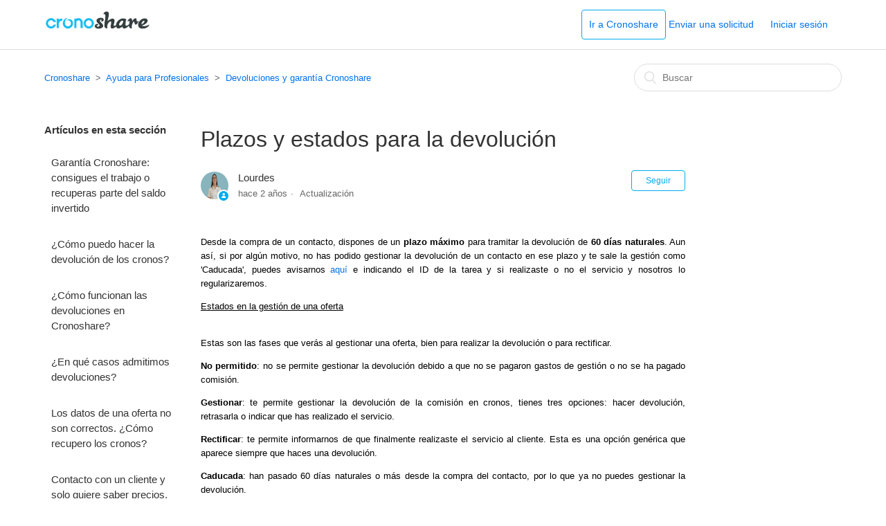

--- FILE ---
content_type: text/html; charset=utf-8
request_url: https://soporte.cronoshare.com/hc/es/articles/115001565731-Plazos-y-estados-para-la-devoluci%C3%B3n
body_size: 6278
content:
<!DOCTYPE html>
<html dir="ltr" lang="es">
<head>
  <meta charset="utf-8" />
  <!-- v26823 -->


  <title>Plazos y estados para la devolución &ndash; Cronoshare</title>

  <meta name="csrf-param" content="authenticity_token">
<meta name="csrf-token" content="">

  <meta name="description" content="Desde la compra de un contacto, dispones de un plazo máximo para tramitar la devolución de 60 días naturales. Aun así, si por algún..." /><meta property="og:image" content="https://soporte.cronoshare.com/hc/theming_assets/01HZM83RFVBGVGRZQYVP3E8H8K" />
<meta property="og:type" content="website" />
<meta property="og:site_name" content="Cronoshare" />
<meta property="og:title" content="Plazos y estados para la devolución" />
<meta property="og:description" content="Desde la compra de un contacto, dispones de un plazo máximo para tramitar la devolución de 60 días naturales. Aun así, si por algún motivo, no has podido gestionar la devolución de un contacto en e..." />
<meta property="og:url" content="https://soporte.cronoshare.com/hc/es/articles/115001565731-Plazos-y-estados-para-la-devoluci%C3%B3n" />
<link rel="canonical" href="https://soporte.cronoshare.com/hc/es/articles/115001565731-Plazos-y-estados-para-la-devoluci%C3%B3n">
<link rel="alternate" hreflang="es" href="https://soporte.cronoshare.com/hc/es/articles/115001565731-Plazos-y-estados-para-la-devoluci%C3%B3n">
<link rel="alternate" hreflang="x-default" href="https://soporte.cronoshare.com/hc/es/articles/115001565731-Plazos-y-estados-para-la-devoluci%C3%B3n">

  <link rel="stylesheet" href="//static.zdassets.com/hc/assets/application-f34d73e002337ab267a13449ad9d7955.css" media="all" id="stylesheet" />
    <!-- Entypo pictograms by Daniel Bruce — www.entypo.com -->
    <link rel="stylesheet" href="//static.zdassets.com/hc/assets/theming_v1_support-e05586b61178dcde2a13a3d323525a18.css" media="all" />
  <link rel="stylesheet" type="text/css" href="/hc/theming_assets/2047563/114094593971/style.css?digest=19362347734802">

  <link rel="icon" type="image/x-icon" href="/hc/theming_assets/01HZM83RTESZRFA2H6FB1JHMQZ">

    <script src="//static.zdassets.com/hc/assets/jquery-ed472032c65bb4295993684c673d706a.js"></script>
    

  <meta content="width=device-width, initial-scale=1.0, maximum-scale=1.0, user-scalable=0" name="viewport" />

  <script type="text/javascript" src="/hc/theming_assets/2047563/114094593971/script.js?digest=19362347734802"></script>
</head>
<body class="">
  
  
  

  <header class="header">
  <div class="logo">
    <a title="Inicio" href="/hc/es">
      <img src="/hc/theming_assets/01HZM83RFVBGVGRZQYVP3E8H8K" alt="Logotipo">
    </a>
  </div>
  <div class="nav-wrapper">
    <span class="icon-menu"></span>
    <nav class="user-nav" id="user-nav">
      <a style="border: 1px solid #00acec;
    border-radius: 4px;
    box-sizing: border-box; padding:10px;" href="https://www.cronoshare.com/">Ir a Cronoshare</a>
      
      <a class="submit-a-request" href="/hc/es/requests/new">Enviar una solicitud</a>
    </nav>
      <a class="login" data-auth-action="signin" role="button" rel="nofollow" title="Abre un cuadro de diálogo" href="https://cronoshare-es-ayuda.zendesk.com/access?brand_id=114094593971&amp;return_to=https%3A%2F%2Fsoporte.cronoshare.com%2Fhc%2Fes%2Farticles%2F115001565731-Plazos-y-estados-para-la-devoluci%25C3%25B3n&amp;locale=es">Iniciar sesión</a>

  </div>
</header>


  <main role="main">
    <div class="container-divider"></div>
<div class="container">
  <nav class="sub-nav">
    <ol class="breadcrumbs">
  
    <li title="Cronoshare">
      
        <a href="/hc/es">Cronoshare</a>
      
    </li>
  
    <li title="Ayuda para Profesionales">
      
        <a href="/hc/es/categories/115000206911-Ayuda-para-Profesionales">Ayuda para Profesionales</a>
      
    </li>
  
    <li title="Devoluciones y garantía Cronoshare">
      
        <a href="/hc/es/sections/115000425111-Devoluciones-y-garant%C3%ADa-Cronoshare">Devoluciones y garantía Cronoshare</a>
      
    </li>
  
</ol>

    <form role="search" class="search" data-search="" action="/hc/es/search" accept-charset="UTF-8" method="get"><input type="hidden" name="utf8" value="&#x2713;" autocomplete="off" /><input type="hidden" name="category" id="category" value="115000206911" autocomplete="off" />
<input type="search" name="query" id="query" placeholder="Buscar" aria-label="Buscar" /></form>
  </nav>

  <div class="article-container" id="article-container">
    <section class="article-sidebar">
      <section class="section-articles collapsible-sidebar">
        <h3 class="collapsible-sidebar-title sidenav-title">Artículos en esta sección</h3>
        <ul>
          
            <li>
              <a href="/hc/es/articles/360004788151-Garant%C3%ADa-Cronoshare-consigues-el-trabajo-o-recuperas-parte-del-saldo-invertido" class="sidenav-item ">Garantía Cronoshare: consigues el trabajo o recuperas parte del saldo invertido</a>
            </li>
          
            <li>
              <a href="/hc/es/articles/115001565771--C%C3%B3mo-puedo-hacer-la-devoluci%C3%B3n-de-los-cronos" class="sidenav-item ">¿Cómo puedo hacer la devolución de los cronos?</a>
            </li>
          
            <li>
              <a href="/hc/es/articles/115001571312--C%C3%B3mo-funcionan-las-devoluciones-en-Cronoshare" class="sidenav-item ">¿Cómo funcionan las devoluciones en Cronoshare?</a>
            </li>
          
            <li>
              <a href="/hc/es/articles/115001571272--En-qu%C3%A9-casos-admitimos-devoluciones" class="sidenav-item ">¿En qué casos admitimos devoluciones?</a>
            </li>
          
            <li>
              <a href="/hc/es/articles/115001565751-Los-datos-de-una-oferta-no-son-correctos-C%C3%B3mo-recupero-los-cronos" class="sidenav-item ">Los datos de una oferta no son correctos. ¿Cómo recupero los cronos?</a>
            </li>
          
            <li>
              <a href="/hc/es/articles/115001571252-Contacto-con-un-cliente-y-solo-quiere-saber-precios-qu%C3%A9-hago" class="sidenav-item ">Contacto con un cliente y solo quiere saber precios, ¿qué hago?</a>
            </li>
          
            <li>
              <a href="/hc/es/articles/115001571232-Comisi%C3%B3n-y-gastos-de-gesti%C3%B3n" class="sidenav-item ">Comisión y gastos de gestión</a>
            </li>
          
            <li>
              <a href="/hc/es/articles/115001565731-Plazos-y-estados-para-la-devoluci%C3%B3n" class="sidenav-item current-article">Plazos y estados para la devolución</a>
            </li>
          
            <li>
              <a href="/hc/es/articles/115001571192-Quiero-recuperar-el-dinero-en-mi-cuenta-bancaria-es-posible" class="sidenav-item ">Quiero recuperar el dinero en mi cuenta bancaria, ¿es posible?</a>
            </li>
          
            <li>
              <a href="/hc/es/articles/115001565711--Qu%C3%A9-es-la-opci%C3%B3n-de-Rectificar" class="sidenav-item ">¿Qué es la opción de &quot;Rectificar&quot;?</a>
            </li>
          
        </ul>
        
          <a href="/hc/es/sections/115000425111-Devoluciones-y-garant%C3%ADa-Cronoshare" class="article-sidebar-item">Más información</a>
        
      </section>
    </section>

    <article class="article">
      <header class="article-header">
        <h1 title="Plazos y estados para la devolución" class="article-title">
          Plazos y estados para la devolución
          
        </h1>

        <div class="article-author">
          <div class="avatar article-avatar">
            
              <span class="icon-agent"></span>
            
            <img src="https://soporte.cronoshare.com/system/photos/360307732679/individual-4.jpg" alt="Avatar" class="user-avatar"/>
          </div>
          <div class="article-meta">
            
              Lourdes
            

            <ul class="meta-group">
              
                <li class="meta-data"><time datetime="2024-02-05T11:18:16Z" title="2024-02-05T11:18:16Z" data-datetime="relative">5 de febrero de 2024 11:18</time></li>
                <li class="meta-data">Actualización</li>
              
            </ul>
          </div>
        </div>
        <a class="article-subscribe" title="Abre un cuadro de diálogo de inicio de sesión" rel="nofollow" role="button" data-auth-action="signin" aria-selected="false" href="/hc/es/articles/115001565731-Plazos-y-estados-para-la-devoluci%C3%B3n/subscription.html">Seguir</a>
      </header>

      <section class="article-info">
        <div class="article-content">
          <div class="article-body"><p class="wysiwyg-text-align-justify" style="color: #000000; font-family: Verdana, Arial, Helvetica, sans-serif; font-size: 13px; font-style: normal; font-variant-ligatures: normal; font-variant-caps: normal; font-weight: normal; letter-spacing: normal; orphans: 2; text-indent: 0px; text-transform: none; white-space: normal; widows: 2; word-spacing: 0px;  text-decoration-style: initial; text-decoration-color: initial;">Desde la compra de un contacto, dispones de un&nbsp;<strong style="font-weight: bolder;">plazo máximo</strong>&nbsp;para tramitar la devolución de&nbsp;<strong style="font-weight: bolder;">60 días naturales</strong>. Aun así, si por algún motivo, no has podido gestionar la devolución de un contacto en ese plazo y te sale la gestión como 'Caducada', puedes avisarnos <a style="background-color: transparent;" href="/hc/es/requests/new">aquí&nbsp;</a>e indicando el ID de la tarea y si realizaste o no el servicio y nosotros lo regularizaremos.</p>
<p class="wysiwyg-text-align-justify" style="color: #000000; font-family: Verdana, Arial, Helvetica, sans-serif; font-size: 13px; font-style: normal; font-variant-ligatures: normal; font-variant-caps: normal; font-weight: normal; letter-spacing: normal; orphans: 2; text-indent: 0px; text-transform: none; white-space: normal; widows: 2; word-spacing: 0px;  text-decoration-style: initial; text-decoration-color: initial;"><span class="wysiwyg-underline" style="text-decoration: underline;">Estados en la gestión de una oferta</span></p>
<p class="wysiwyg-text-align-justify" style="color: #000000; font-family: Verdana, Arial, Helvetica, sans-serif; font-size: 13px; font-style: normal; font-variant-ligatures: normal; font-variant-caps: normal; font-weight: normal; letter-spacing: normal; orphans: 2; text-indent: 0px; text-transform: none; white-space: normal; widows: 2; word-spacing: 0px;  text-decoration-style: initial; text-decoration-color: initial;"><br>Estas son las fases que verás al gestionar una oferta, bien para realizar la devolución o para rectificar.</p>
<p class="wysiwyg-text-align-justify" style="color: #000000; font-family: Verdana, Arial, Helvetica, sans-serif; font-size: 13px; font-style: normal; font-variant-ligatures: normal; font-variant-caps: normal; font-weight: normal; letter-spacing: normal; orphans: 2; text-indent: 0px; text-transform: none; white-space: normal; widows: 2; word-spacing: 0px;  text-decoration-style: initial; text-decoration-color: initial;"><strong style="font-weight: bolder;">No permitido</strong>: no se permite gestionar la devolución debido a que no se pagaron gastos de gestión o no se ha pagado comisión.</p>
<p class="wysiwyg-text-align-justify" style="color: #000000; font-family: Verdana, Arial, Helvetica, sans-serif; font-size: 13px; font-style: normal; font-variant-ligatures: normal; font-variant-caps: normal; font-weight: normal; letter-spacing: normal; orphans: 2; text-indent: 0px; text-transform: none; white-space: normal; widows: 2; word-spacing: 0px;  text-decoration-style: initial; text-decoration-color: initial;"><strong style="font-weight: bolder;">Gestionar</strong>: te permite gestionar la devolución de la comisión en cronos, tienes tres opciones: hacer devolución, retrasarla o indicar que has realizado el servicio.</p>
<p class="wysiwyg-text-align-justify" style="color: #000000; font-family: Verdana, Arial, Helvetica, sans-serif; font-size: 13px; font-style: normal; font-variant-ligatures: normal; font-variant-caps: normal; font-weight: normal; letter-spacing: normal; orphans: 2; text-indent: 0px; text-transform: none; white-space: normal; widows: 2; word-spacing: 0px;  text-decoration-style: initial; text-decoration-color: initial;"><strong style="font-weight: bolder;">Rectificar</strong>: te permite informarnos de que finalmente realizaste el servicio al cliente. Esta es una opción genérica que aparece siempre que haces una devolución.</p>
<p class="wysiwyg-text-align-justify" style="color: #000000; font-family: Verdana, Arial, Helvetica, sans-serif; font-size: 13px; font-style: normal; font-variant-ligatures: normal; font-variant-caps: normal; font-weight: normal; letter-spacing: normal; orphans: 2; text-indent: 0px; text-transform: none; white-space: normal; widows: 2; word-spacing: 0px;  text-decoration-style: initial; text-decoration-color: initial;"><strong style="font-weight: bolder;">Caducada</strong>: han pasado 60 días naturales o más desde la compra del contacto, por lo que ya no puedes gestionar la devolución.</p></div>

          <div class="article-attachments">
            <ul class="attachments">
              
            </ul>
          </div>
        </div>
      </section>

      <footer>
        <div class="article-footer">
          <div class="article-share">
  <ul class="share">
    <li><a href="https://www.facebook.com/share.php?title=Plazos+y+estados+para+la+devoluci%C3%B3n&u=https%3A%2F%2Fsoporte.cronoshare.com%2Fhc%2Fes%2Farticles%2F115001565731-Plazos-y-estados-para-la-devoluci%25C3%25B3n" class="share-facebook">Facebook</a></li>
    <li><a href="https://twitter.com/share?lang=es&text=Plazos+y+estados+para+la+devoluci%C3%B3n&url=https%3A%2F%2Fsoporte.cronoshare.com%2Fhc%2Fes%2Farticles%2F115001565731-Plazos-y-estados-para-la-devoluci%25C3%25B3n" class="share-twitter">Twitter</a></li>
    <li><a href="https://www.linkedin.com/shareArticle?mini=true&source=Cronoshare&title=Plazos+y+estados+para+la+devoluci%C3%B3n&url=https%3A%2F%2Fsoporte.cronoshare.com%2Fhc%2Fes%2Farticles%2F115001565731-Plazos-y-estados-para-la-devoluci%25C3%25B3n" class="share-linkedin">LinkedIn</a></li>
  </ul>

</div>
          
        </div>
        
          <div class="article-votes">
            <span class="article-votes-question">¿Fue útil este artículo?</span>
            <div class="article-votes-controls" role='radiogroup'>
              <a class="button article-vote article-vote-up" data-auth-action="signin" aria-selected="false" role="radio" rel="nofollow" title="Sí" href="https://cronoshare-es-ayuda.zendesk.com/access?brand_id=114094593971&amp;return_to=https%3A%2F%2Fsoporte.cronoshare.com%2Fhc%2Fes%2Farticles%2F115001565731-Plazos-y-estados-para-la-devoluci%25C3%25B3n"></a>
              <a class="button article-vote article-vote-down" data-auth-action="signin" aria-selected="false" role="radio" rel="nofollow" title="No" href="https://cronoshare-es-ayuda.zendesk.com/access?brand_id=114094593971&amp;return_to=https%3A%2F%2Fsoporte.cronoshare.com%2Fhc%2Fes%2Farticles%2F115001565731-Plazos-y-estados-para-la-devoluci%25C3%25B3n"></a>
            </div>
            <small class="article-votes-count">
              <span class="article-vote-label">Usuarios a los que les pareció útil: 3 de 4</span>
            </small>
          </div>
        

        <div class="article-more-questions">
          ¿Tiene más preguntas? <a href="/hc/es/requests/new">Enviar una solicitud</a>
        </div>
        <div class="article-return-to-top">
          <a href="#article-container">Regresar al inicio<span class="icon-arrow-up"></span></a>
        </div>
      </footer>

      <section class="article-relatives">
        <div data-recent-articles></div>
        
  <section class="related-articles">
    
      <h3 class="related-articles-title">Artículos relacionados</h3>
    
    <ul>
      
        <li>
          <a href="/hc/es/related/click?data=[base64]" rel="nofollow">¿Cómo puedo hacer la devolución de los cronos?</a>
        </li>
      
        <li>
          <a href="/hc/es/related/click?data=[base64]%3D%3D--59be4908ab6ad235e2e757083480127174fd4555" rel="nofollow">Garantía Cronoshare: consigues el trabajo o recuperas parte del saldo invertido</a>
        </li>
      
        <li>
          <a href="/hc/es/related/click?data=[base64]%3D%3D--b6a608904f9383ed2e39ecc19c6c2c95a11aedfc" rel="nofollow">¿En qué casos admitimos devoluciones?</a>
        </li>
      
        <li>
          <a href="/hc/es/related/click?data=[base64]%3D--da1779fd347b5314744b6c2217716e6dd4f49d3e" rel="nofollow">¿Cómo funcionan las devoluciones en Cronoshare?</a>
        </li>
      
        <li>
          <a href="/hc/es/related/click?data=[base64]%3D%3D--dd635cfba0f2a9f5c21d5afda25901dc3da1c435" rel="nofollow">Quiero recuperar el dinero en mi cuenta bancaria, ¿es posible?</a>
        </li>
      
    </ul>
  </section>


      </section>
      <div class="article-comments" id="article-comments">
        <section class="comments">
          <header class="comment-overview">
            <h3 class="comment-heading">
              Comentarios
            </h3>
            <p class="comment-callout">0 comentarios</p>
            
          </header>

          <ul id="comments" class="comment-list">
            
          </ul>

          

          

          <p class="comment-callout">El artículo está cerrado para comentarios.</p>
        </section>
      </div>
    </article>
  </div>
</div>

  </main>

  <footer class="footer">
  <div class="footer-inner">
    <a title="Inicio" href="/hc/es">Cronoshare</a>

    <div class="footer-language-selector">
      
    </div>
  </div>
</footer>


    <div class="powered-by-zendesk">
  <svg xmlns="http://www.w3.org/2000/svg" width="26" height="26" focusable="false" viewBox="0 0 26 26">
    <path d="M12 8.2v14.5H0zM12 3c0 3.3-2.7 6-6 6S0 6.3 0 3h12zm2 19.7c0-3.3 2.7-6 6-6s6 2.7 6 6H14zm0-5.2V3h12z"/>
  </svg>

  <a href="https://www.zendesk.es/service/help-center/?utm_source=helpcenter&utm_medium=poweredbyzendesk&utm_campaign=text&utm_content=Cronoshare" target="_blank" rel="nofollow">Tecnología de Zendesk</a>
</div>


  <!-- / -->

  
  <script src="//static.zdassets.com/hc/assets/es.e5347e6882159d583412.js"></script>
  

  <script type="text/javascript">
  /*

    Greetings sourcecode lurker!

    This is for internal Zendesk and legacy usage,
    we don't support or guarantee any of these values
    so please don't build stuff on top of them.

  */

  HelpCenter = {};
  HelpCenter.account = {"subdomain":"cronoshare-es-ayuda","environment":"production","name":"Cronoshare"};
  HelpCenter.user = {"identifier":"da39a3ee5e6b4b0d3255bfef95601890afd80709","email":null,"name":"","role":"anonymous","avatar_url":"https://assets.zendesk.com/hc/assets/default_avatar.png","is_admin":false,"organizations":[],"groups":[]};
  HelpCenter.internal = {"asset_url":"//static.zdassets.com/hc/assets/","web_widget_asset_composer_url":"https://static.zdassets.com/ekr/snippet.js","current_session":{"locale":"es","csrf_token":null,"shared_csrf_token":null},"usage_tracking":{"event":"article_viewed","data":"[base64]--8e50dff121153338e4ce707287b225246c214598","url":"https://soporte.cronoshare.com/hc/activity"},"current_record_id":"115001565731","current_record_url":"/hc/es/articles/115001565731-Plazos-y-estados-para-la-devoluci%C3%B3n","current_record_title":"Plazos y estados para la devolución","current_text_direction":"ltr","current_brand_id":114094593971,"current_brand_name":"Cronoshare","current_brand_url":"https://cronoshare-es-ayuda.zendesk.com","current_brand_active":true,"current_path":"/hc/es/articles/115001565731-Plazos-y-estados-para-la-devoluci%C3%B3n","show_autocomplete_breadcrumbs":true,"user_info_changing_enabled":false,"has_user_profiles_enabled":false,"has_end_user_attachments":true,"user_aliases_enabled":false,"has_anonymous_kb_voting":false,"has_multi_language_help_center":false,"show_at_mentions":false,"embeddables_config":{"embeddables_web_widget":false,"embeddables_help_center_auth_enabled":false,"embeddables_connect_ipms":false},"answer_bot_subdomain":"static","gather_plan_state":"not_started","has_article_verification":false,"has_gather":false,"has_ckeditor":false,"has_community_enabled":false,"has_community_badges":false,"has_community_post_content_tagging":false,"has_gather_content_tags":false,"has_guide_content_tags":false,"has_user_segments":false,"has_answer_bot_web_form_enabled":false,"has_garden_modals":false,"theming_cookie_key":"hc-da39a3ee5e6b4b0d3255bfef95601890afd80709-2-preview","is_preview":false,"has_search_settings_in_plan":true,"theming_api_version":1,"theming_settings":{"color_1":"#00acec","color_2":"#ffffff","color_3":"#333333","color_4":"#0072ef","color_5":"#ffffff","font_1":"-apple-system, BlinkMacSystemFont, 'Segoe UI', Helvetica, Arial, sans-serif","font_2":"Helvetica, Arial, sans-serif","logo":"/hc/theming_assets/01HZM83RFVBGVGRZQYVP3E8H8K","favicon":"/hc/theming_assets/01HZM83RTESZRFA2H6FB1JHMQZ","homepage_background_image":"/hc/theming_assets/01HZM83SQ9N41GXSJR6D13EXDK","community_background_image":"/hc/theming_assets/01HZM83V7BJ2R81PRT9DNQB3QN","community_image":"/hc/theming_assets/01HZM83WFD370CRHGFFPAA9A2A"},"has_pci_credit_card_custom_field":false,"help_center_restricted":false,"is_assuming_someone_else":false,"flash_messages":[],"user_photo_editing_enabled":true,"user_preferred_locale":"es","base_locale":"es","login_url":"https://cronoshare-es-ayuda.zendesk.com/access?brand_id=114094593971\u0026return_to=https%3A%2F%2Fsoporte.cronoshare.com%2Fhc%2Fes%2Farticles%2F115001565731-Plazos-y-estados-para-la-devoluci%25C3%25B3n","has_alternate_templates":false,"has_custom_statuses_enabled":true,"has_hc_generative_answers_setting_enabled":true,"has_generative_search_with_zgpt_enabled":false,"has_suggested_initial_questions_enabled":false,"has_guide_service_catalog":false,"has_service_catalog_search_poc":false,"has_service_catalog_itam":false,"has_csat_reverse_2_scale_in_mobile":false,"has_knowledge_navigation":false,"has_unified_navigation":false,"has_csat_bet365_branding":false,"version":"v26823","dev_mode":false};
</script>

  
  <script src="//static.zdassets.com/hc/assets/moment-3b62525bdab669b7b17d1a9d8b5d46b4.js"></script>
  <script src="//static.zdassets.com/hc/assets/hc_enduser-2a5c7d395cc5df83aeb04ab184a4dcef.js"></script>
  
  
</body>
</html>